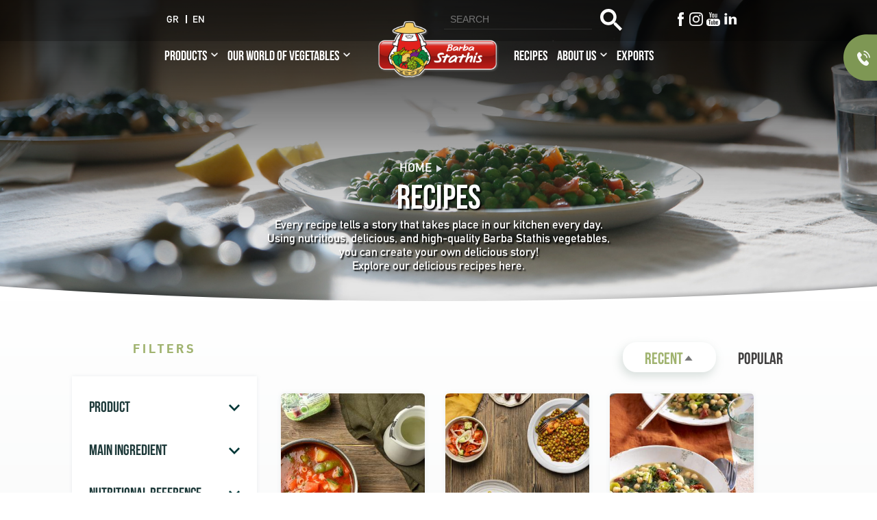

--- FILE ---
content_type: text/html; charset=UTF-8
request_url: https://www.barbastathis.com/en/recipes?f%5B0%5D=main_product%3A4&f%5B1%5D=main_product%3A4&f%5B2%5D=main_product%3A9&f%5B3%5D=main_product%3A9&f%5B4%5D=main_product%3A62&f%5B5%5D=main_product%3A65&f%5B6%5D=main_product%3A71&f%5B7%5D=main_product%3A71&f%5B8%5D=main_product%3A76&f%5B9%5D=main_product%3A105&sort=created&order=asc
body_size: 76961
content:
<!DOCTYPE html>
<html lang="en" dir="ltr" prefix="content: http://purl.org/rss/1.0/modules/content/  dc: http://purl.org/dc/terms/  foaf: http://xmlns.com/foaf/0.1/  og: http://ogp.me/ns#  rdfs: http://www.w3.org/2000/01/rdf-schema#  schema: http://schema.org/  sioc: http://rdfs.org/sioc/ns#  sioct: http://rdfs.org/sioc/types#  skos: http://www.w3.org/2004/02/skos/core#  xsd: http://www.w3.org/2001/XMLSchema# ">
  <head>
    <meta charset="utf-8" />
<meta name="google-site-verification" content="gixfthQpDIugWwZXg_yMBFC7xqUfDRKWA92tw3wEbmA" />
<link rel="canonical" href="https://www.barbastathis.com/en/recipes" />
<meta name="description" content="Discover delicious Greek recipes with fresh vegetables from Barba Stathis. From salads to main courses, enjoy flavorful dishes inspired by Greek cuisine." />
<meta name="Generator" content="Drupal 9 (https://www.drupal.org)" />
<meta name="MobileOptimized" content="width" />
<meta name="HandheldFriendly" content="true" />
<meta name="viewport" content="width=device-width, initial-scale=1.0" />
<link rel="icon" href="/sites/default/files/favicon.ico" type="image/vnd.microsoft.icon" />
<link rel="alternate" hreflang="el-gr" href="https://www.barbastathis.com/syntages" />
<link rel="alternate" hreflang="en-gr" href="https://www.barbastathis.com/en/recipes" />
<script src="/sites/default/files/google_tag/barbastathis_gtm/google_tag.script.js?t97srg" defer></script>

    <title>Greek Recipes with Vegetables | Barba Stathis</title>
    <link rel="stylesheet" media="all" href="/sites/default/files/css/css_k7tNQ5qFBcNZ6D2vz-QcuxBbkGsDgZYo7LNU0QdTiRM.css" />
<link rel="stylesheet" media="all" href="/sites/default/files/css/css_JGo57JepRcUfdjyAXT4lZZdMfPz_ADcXTadVGQzSH5Y.css" />

    
  </head>
  <body class="pageSintages user-guest node-custom_page_with_header layout-one-sidebar layout-sidebar-first lang-en page-node-28 path-node node--type-custom-page-with-header">
    <a href="#main-content" class="visually-hidden focusable skip-link">
      Skip to main content
    </a>
    <noscript aria-hidden="true"><iframe src="https://www.googletagmanager.com/ns.html?id=GTM-TTXL222" height="0" width="0" style="display:none;visibility:hidden"></iframe></noscript>
      <div class="dialog-off-canvas-main-canvas" data-off-canvas-main-canvas>
    

<div id="page-wrapper">

  
          <div class="headerWrapper" style="background-image:url(https://www.barbastathis.com/sites/default/files/hero-images/2022-06/recipes_hero3.jpeg);">
                <section class="region region-header-top" id="region-header-top">
    <div class="regionInner clearfix">
    <div class="language-switcher-language-url block block-language block-language-blocklanguage-interface" id="block-languageswitcher" role="navigation">
  
    
      <ul class="links"><li hreflang="el" data-drupal-link-query="{&quot;f&quot;:[&quot;main_product:4&quot;,&quot;main_product:4&quot;,&quot;main_product:9&quot;,&quot;main_product:9&quot;,&quot;main_product:62&quot;,&quot;main_product:65&quot;,&quot;main_product:71&quot;,&quot;main_product:71&quot;,&quot;main_product:76&quot;,&quot;main_product:105&quot;],&quot;order&quot;:&quot;asc&quot;,&quot;sort&quot;:&quot;created&quot;}" data-drupal-link-system-path="node/28"><a href="/syntages?f%5B0%5D=main_product%3A4&amp;f%5B1%5D=main_product%3A4&amp;f%5B2%5D=main_product%3A9&amp;f%5B3%5D=main_product%3A9&amp;f%5B4%5D=main_product%3A62&amp;f%5B5%5D=main_product%3A65&amp;f%5B6%5D=main_product%3A71&amp;f%5B7%5D=main_product%3A71&amp;f%5B8%5D=main_product%3A76&amp;f%5B9%5D=main_product%3A105&amp;sort=created&amp;order=asc" class="language-link" hreflang="el" data-drupal-link-query="{&quot;f&quot;:[&quot;main_product:4&quot;,&quot;main_product:4&quot;,&quot;main_product:9&quot;,&quot;main_product:9&quot;,&quot;main_product:62&quot;,&quot;main_product:65&quot;,&quot;main_product:71&quot;,&quot;main_product:71&quot;,&quot;main_product:76&quot;,&quot;main_product:105&quot;],&quot;order&quot;:&quot;asc&quot;,&quot;sort&quot;:&quot;created&quot;}" data-drupal-link-system-path="node/28">GR</a></li><li hreflang="en" data-drupal-link-query="{&quot;f&quot;:[&quot;main_product:4&quot;,&quot;main_product:4&quot;,&quot;main_product:9&quot;,&quot;main_product:9&quot;,&quot;main_product:62&quot;,&quot;main_product:65&quot;,&quot;main_product:71&quot;,&quot;main_product:71&quot;,&quot;main_product:76&quot;,&quot;main_product:105&quot;],&quot;order&quot;:&quot;asc&quot;,&quot;sort&quot;:&quot;created&quot;}" data-drupal-link-system-path="node/28" class="is-active"><a href="/en/recipes?f%5B0%5D=main_product%3A4&amp;f%5B1%5D=main_product%3A4&amp;f%5B2%5D=main_product%3A9&amp;f%5B3%5D=main_product%3A9&amp;f%5B4%5D=main_product%3A62&amp;f%5B5%5D=main_product%3A65&amp;f%5B6%5D=main_product%3A71&amp;f%5B7%5D=main_product%3A71&amp;f%5B8%5D=main_product%3A76&amp;f%5B9%5D=main_product%3A105&amp;sort=created&amp;order=asc" class="language-link is-active" hreflang="en" data-drupal-link-query="{&quot;f&quot;:[&quot;main_product:4&quot;,&quot;main_product:4&quot;,&quot;main_product:9&quot;,&quot;main_product:9&quot;,&quot;main_product:62&quot;,&quot;main_product:65&quot;,&quot;main_product:71&quot;,&quot;main_product:71&quot;,&quot;main_product:76&quot;,&quot;main_product:105&quot;],&quot;order&quot;:&quot;asc&quot;,&quot;sort&quot;:&quot;created&quot;}" data-drupal-link-system-path="node/28">EN</a></li></ul>
  </div>
<nav role="navigation" aria-labelledby="block-sociallinks-menu" id="block-sociallinks" class="blockSocialLinks block block-menu navigation menu--social-links">
            
  <h2 class="visually-hidden" id="block-sociallinks-menu">Social Links</h2>
  

        
              <ul class="clearfix menu">
                    <li class="menu-item">
        <a href="https://www.facebook.com/barbastathis.gr" target="_blank" class="icon-fb">Facebook</a>
              </li>
                <li class="menu-item">
        <a href="https://www.instagram.com/barbastathis/" class="icon-inst" target="_blank">Instagram</a>
              </li>
                <li class="menu-item">
        <a href="https://www.youtube.com/c/BarbaStathiscom" target="_blank" class="icon-fbyt">Youtube</a>
              </li>
                <li class="menu-item">
        <a href="https://www.linkedin.com/company/barbastathis" target="_blank" class="icon-linkedin">Linkedin</a>
              </li>
        </ul>
  


  </nav>
<div id="block-googlesearch" class="blockGoogleSearch block block-block-content block-block-contentd5e05d6e-b4de-408c-a3d5-c89d8889f8ab">
  
    
      


            <div class="field field--name-body field--type-text-with-summary field--label-hidden custom-class-name"><div class="gcse-search"></div></div>
      
  </div>

    </div>
  </section>

                      <section class="region region-header" id="region-header">
    <div class="regionInner clearfix">
    <nav role="navigation" aria-labelledby="block-barbastathis-main-menu-menu" id="block-barbastathis-main-menu" class="block block-menu navigation menu--main">
            
  <h2 class="visually-hidden" id="block-barbastathis-main-menu-menu">Main navigation</h2>
  

        

  <ul data-region="header" class="clearfix menu menu-level-0">
      
    <li class="menu-item menu-item--expanded">
      <a href="/en/products" data-drupal-link-system-path="node/127">PRODUCTS</a>
                    
  
  <div class="menu_link_content menu-link-contentmain view-mode-default menu-dropdown menu-dropdown-0 menu-type-default">
              
  <ul class="menu menu-level-1">
      
    <li class="menu-item menu-item--expanded">
      <a href="/en/products/vegetables-pulses" class="mi-image" data-drupal-link-system-path="taxonomy/term/1">VEGETABLES &amp; PULSES</a>
                    
  
  <div class="menu_link_content menu-link-contentmain view-mode-default menu-dropdown menu-dropdown-1 menu-type-default">
              


            <div class="field field--name-field-menu-item-image field--type-image field--label-hidden custom-class-name">  <img loading="lazy" src="/sites/default/files/menu-item-images/laxanika_ospria_selection.png" width="186" height="117" alt="VEGETABLES &amp; LEGUMES BARBASTATHIS" typeof="foaf:Image" />

</div>
      
  <ul class="menu menu-level-2">
      
    <li class="menu-item">
      <a href="/en/products/lahanika-ospria/vegetables" data-drupal-link-system-path="taxonomy/term/2">Vegetables</a>
                    
  
  <div class="menu_link_content menu-link-contentmain view-mode-default menu-dropdown menu-dropdown-2 menu-type-default">
              
      </div>



          </li>
      
    <li class="menu-item">
      <a href="/en/products/lahanika-ospria/pulses" data-drupal-link-system-path="taxonomy/term/4">Pulses</a>
                    
  
  <div class="menu_link_content menu-link-contentmain view-mode-default menu-dropdown menu-dropdown-2 menu-type-default">
              
      </div>



          </li>
      
    <li class="menu-item">
      <a href="/en/products/lahanika-ospria/mixed-vegetables" data-drupal-link-system-path="taxonomy/term/6">Mixed vegetables</a>
                    
  
  <div class="menu_link_content menu-link-contentmain view-mode-default menu-dropdown menu-dropdown-2 menu-type-default">
              
      </div>



          </li>
      
    <li class="menu-item">
      <a href="/en/products/lahanika-ospria/herbs" data-drupal-link-system-path="taxonomy/term/8">Herbs</a>
                    
  
  <div class="menu_link_content menu-link-contentmain view-mode-default menu-dropdown menu-dropdown-2 menu-type-default">
              
      </div>



          </li>
    </ul>



      </div>



          </li>
      
    <li class="menu-item">
      <a href="/en/products/organic-crops" data-drupal-link-system-path="taxonomy/term/5">ORGANIC CROPS</a>
                    
  
  <div class="menu_link_content menu-link-contentmain view-mode-default menu-dropdown menu-dropdown-1 menu-type-default">
              


            <div class="field field--name-field-menu-item-image field--type-image field--label-hidden custom-class-name">  <img loading="lazy" src="/sites/default/files/menu-item-images/bio_menu_1.png" width="186" height="117" alt="ΒΙΟΛΟΓΙΚΕΣ ΚΑΛΛΙΕΡΓΕΙΕΣ ΜΠΑΡΜΠΑ ΣΤΑΘΗΣ" typeof="foaf:Image" />

</div>
      
      </div>



          </li>
      
    <li class="menu-item">
      <a href="/en/products/lets-cook" title="LET&#039;S COOK" data-drupal-link-system-path="taxonomy/term/103">LET&#039;S COOK</a>
                    
  
  <div class="menu_link_content menu-link-contentmain view-mode-default menu-dropdown menu-dropdown-1 menu-type-default">
              


            <div class="field field--name-field-menu-item-image field--type-image field--label-hidden custom-class-name">  <img loading="lazy" src="/sites/default/files/menu-item-images/asmageirpsoume_revised_1.png" width="186" height="117" alt="as mageirepsoume barbastathis" typeof="foaf:Image" />

</div>
      
      </div>



          </li>
      
    <li class="menu-item">
      <a href="/en/products/potatoes" data-drupal-link-system-path="taxonomy/term/15">POTATOES</a>
                    
  
  <div class="menu_link_content menu-link-contentmain view-mode-default menu-dropdown menu-dropdown-1 menu-type-default">
              


            <div class="field field--name-field-menu-item-image field--type-image field--label-hidden custom-class-name">  <img loading="lazy" src="/sites/default/files/menu-item-images/potatoes_puree.png" width="186" height="117" alt="patates barba stathis" typeof="foaf:Image" />

</div>
      
      </div>



          </li>
      
    <li class="menu-item">
      <a href="/en/products/pasta-vegetables-rice-vegetables" data-drupal-link-system-path="taxonomy/term/104">PASTA WITH VEGETABLES RICE WITH VEGETABLES</a>
                    
  
  <div class="menu_link_content menu-link-contentmain view-mode-default menu-dropdown menu-dropdown-1 menu-type-default">
              


            <div class="field field--name-field-menu-item-image field--type-image field--label-hidden custom-class-name">  <img loading="lazy" src="/sites/default/files/menu-item-images/zml_2_0.png" width="186" height="117" alt="ΖΥΜΑΡΙΚΑ &amp; ΡΥΖΙΑ ΜΕ ΛΑΧΑΝΙΚΑ ΜΠΑΡΜΠΑ ΣΤΑΘΗΣ" typeof="foaf:Image" />

</div>
      
      </div>



          </li>
      
    <li class="menu-item">
      <a href="/en/products/fresh-salads" data-drupal-link-system-path="taxonomy/term/10">FRESH SALADS</a>
                    
  
  <div class="menu_link_content menu-link-contentmain view-mode-default menu-dropdown menu-dropdown-1 menu-type-default">
              


            <div class="field field--name-field-menu-item-image field--type-image field--label-hidden custom-class-name">  <img loading="lazy" src="/sites/default/files/menu-item-images/salads2_1.png" width="186" height="117" alt="ΦΡΕΣΚΕΣ ΣΑΛΑΤΕΣ ΜΠΑΡΜΠΑ ΣΤΑΘΗΣ" typeof="foaf:Image" />

</div>
      
      </div>



          </li>
      
    <li class="menu-item">
      <a href="/en/products/tomato-products" class="mnu-bottom mb2 mnu-bottom mb2 mnu-bottom mb2 mnu-bottom mb2 mnu-bottom mb2" data-drupal-link-system-path="taxonomy/term/11">TOMATO PRODUCTS</a>
                    
  
  <div class="menu_link_content menu-link-contentmain view-mode-default menu-dropdown menu-dropdown-1 menu-type-default">
              


            <div class="field field--name-field-menu-item-image field--type-image field--label-hidden custom-class-name">  <img loading="lazy" src="/sites/default/files/menu-item-images/tomato-copy.jpg" width="186" height="117" alt="ΠΡΟΙΟΝΤΑ ΝΤΟΜΑΤΑΣ ΜΠΑΡΜΠΑ ΣΤΑΘΗΣ" typeof="foaf:Image" />

</div>
      
      </div>



          </li>
      
    <li class="menu-item">
      <a href="/en/products/cereals-and-pulses-vegetables" title="Four tasty combinations of cereals &amp; pulses with vegetables!" data-drupal-link-system-path="taxonomy/term/319">CEREALS AND PULSES WITH VEGETABLES</a>
                    
  
  <div class="menu_link_content menu-link-contentmain view-mode-default menu-dropdown menu-dropdown-1 menu-type-default">
              


            <div class="field field--name-field-menu-item-image field--type-image field--label-hidden custom-class-name">  <img loading="lazy" src="/sites/default/files/menu-item-images/epilegoume-menu-copy-2-kinoa.png" width="186" height="117" alt="epilegoume Barba Stathis" typeof="foaf:Image" />

</div>
      
      </div>



          </li>
      
    <li class="menu-item">
      <a href="/proionta/plant-based-meal" title="Νέα καινοτόμα και γευστική σειρά «360° Plant Based Meals» με φυτικά κεφτεδάκια από πρωτεΐνη αρακά.">360° PLANT BASED MEAL</a>
                    
  
  <div class="menu_link_content menu-link-contentmain view-mode-default menu-dropdown menu-dropdown-1 menu-type-default">
              


            <div class="field field--name-field-menu-item-image field--type-image field--label-hidden custom-class-name">  <img loading="lazy" src="/sites/default/files/menu-item-images/plant-based-menu_0.png" width="186" height="117" alt="plant based" typeof="foaf:Image" />

</div>
      
      </div>



          </li>
    </ul>



      </div>



          </li>
      
    <li class="menu-item menu-item--expanded">
      <a href="/en/our-world-vegetables" data-drupal-link-system-path="node/224">OUR WORLD OF VEGETABLES</a>
                    
  
  <div class="menu_link_content menu-link-contentmain view-mode-default menu-dropdown menu-dropdown-0 menu-type-default">
              
  <ul class="menu menu-level-1">
      
    <li class="menu-item">
      <a href="/en/our-world-vegetables/vegetables-grown-greek-fields" data-drupal-link-system-path="node/36">VEGETABLES FROM THE GREEK LAND</a>
                    
  
  <div class="menu_link_content menu-link-contentmain view-mode-default menu-dropdown menu-dropdown-1 menu-type-default">
              


            <div class="field field--name-field-menu-item-image field--type-image field--label-hidden custom-class-name">  <img loading="lazy" src="/sites/default/files/menu-item-images/laxanikaapotinellinikigi_0.png" width="186" height="115" alt="ΛΑΧΑΝΙΚΑ ΑΠΟ ΤΗΝ ΕΛΛΗΝΙΚΗ ΓΗ ΜΠΑΡΜΠΑ ΣΤΑΘΗΣ" typeof="foaf:Image" />

</div>
      
      </div>



          </li>
      
    <li class="menu-item">
      <a href="/en/our-world-vegetables/fresh-salads" data-drupal-link-system-path="node/369">FRESH SALADS</a>
                    
  
  <div class="menu_link_content menu-link-contentmain view-mode-default menu-dropdown menu-dropdown-1 menu-type-default">
              


            <div class="field field--name-field-menu-item-image field--type-image field--label-hidden custom-class-name">  <img loading="lazy" src="/sites/default/files/menu-item-images/freskes_salates_quality.jpg" width="186" height="115" alt="ΦΡΕΣΚΕΣ ΣΑΛΑΤΕΣ ΑΠΟ ΤΗΝ ΕΛΛΗΝΙΚΗ ΓΗ ΜΠΑΡΜΠΑ ΣΤΑΘΗΣ" typeof="foaf:Image" />

</div>
      
      </div>



          </li>
      
    <li class="menu-item">
      <a href="/en/our-world-vegetables/vegetables-index" data-drupal-link-system-path="node/370">VEGETABLE INDEX</a>
                    
  
  <div class="menu_link_content menu-link-contentmain view-mode-default menu-dropdown menu-dropdown-1 menu-type-default">
              


            <div class="field field--name-field-menu-item-image field--type-image field--label-hidden custom-class-name">  <img loading="lazy" src="/sites/default/files/menu-item-images/evretirio_laxanikwn_1.png" width="186" height="115" alt="VEGETABLES INDEX" typeof="foaf:Image" />

</div>
      
      </div>



          </li>
    </ul>



      </div>



          </li>
      
    <li class="menu-item menu-item--active-trail">
      <a href="/en/recipes" data-drupal-link-system-path="node/28">RECIPES</a>
                    
  
  <div class="menu_link_content menu-link-contentmain view-mode-default menu-dropdown menu-dropdown-0 menu-type-default">
              
      </div>



          </li>
      
    <li class="menu-item menu-item--expanded">
      <a href="/en/about-us" data-drupal-link-system-path="node/33">ABOUT US</a>
                    
  
  <div class="menu_link_content menu-link-contentmain view-mode-default menu-dropdown menu-dropdown-0 menu-type-default">
              
  <ul class="menu menu-level-1">
      
    <li class="menu-item">
      <a href="/en/about-us#vision" data-drupal-link-system-path="node/33">VISION &amp; VALUES</a>
                    
  
  <div class="menu_link_content menu-link-contentmain view-mode-default menu-dropdown menu-dropdown-1 menu-type-default">
              


            <div class="field field--name-field-menu-item-image field--type-image field--label-hidden custom-class-name">  <img loading="lazy" src="/sites/default/files/menu-item-images/orama.png" width="186" height="117" alt="ΟΡΑΜΑ &amp; ΑΞΙΕΣ ΜΠΑΡΜΠΑ ΣΤΑΘΗΣ" typeof="foaf:Image" />

</div>
      
      </div>



          </li>
      
    <li class="menu-item">
      <a href="/en/about-us/our-roots" data-drupal-link-system-path="node/3">OUR ROOTS</a>
                    
  
  <div class="menu_link_content menu-link-contentmain view-mode-default menu-dropdown menu-dropdown-1 menu-type-default">
              


            <div class="field field--name-field-menu-item-image field--type-image field--label-hidden custom-class-name">  <img loading="lazy" src="/sites/default/files/menu-item-images/rizes.png" width="186" height="117" alt="οι ρίζες μας ΜΠΑΡΜΠΑ ΣΤΑΘΗΣ" typeof="foaf:Image" />

</div>
      
      </div>



          </li>
      
    <li class="menu-item">
      <a href="/en/about-us/corporate-responsibility" data-drupal-link-system-path="node/129">CORPORATE RESPONSIBILITY</a>
                    
  
  <div class="menu_link_content menu-link-contentmain view-mode-default menu-dropdown menu-dropdown-1 menu-type-default">
              


            <div class="field field--name-field-menu-item-image field--type-image field--label-hidden custom-class-name">  <img loading="lazy" src="/sites/default/files/menu-item-images/etypefthinotita.png" width="186" height="117" alt="ΕΤΑΙΡΙΚΗ ΥΠΕΥΘΥΝΟΤΗΤΑ ΜΠΑΡΜΠΑ ΣΤΑΘΗΣ" typeof="foaf:Image" />

</div>
      
      </div>



          </li>
      
    <li class="menu-item">
      <a href="/en/about-us/educational-programs" data-drupal-link-system-path="node/371">EDUCATIONAL PROGRAMS</a>
                    
  
  <div class="menu_link_content menu-link-contentmain view-mode-default menu-dropdown menu-dropdown-1 menu-type-default">
              


            <div class="field field--name-field-menu-item-image field--type-image field--label-hidden custom-class-name">  <img loading="lazy" src="/sites/default/files/menu-item-images/ekpaideftika-new_0.png" width="186" height="117" alt="ΕΚΠΑΙΔΕΥΤΙΚΑ ΠΡΟΓΡΑΜΜΑΤΑ" typeof="foaf:Image" />

</div>
      
      </div>



          </li>
      
    <li class="menu-item">
      <a href="/en/little-farmers" data-drupal-link-system-path="node/645">LITTLE FARMERS</a>
                    
  
  <div class="menu_link_content menu-link-contentmain view-mode-default menu-dropdown menu-dropdown-1 menu-type-default">
              


            <div class="field field--name-field-menu-item-image field--type-image field--label-hidden custom-class-name">  <img loading="lazy" src="/sites/default/files/menu-item-images/mikroi-kalliergites-1_0.png" width="186" height="117" alt="ΜΙΚΡΟΙ ΚΑΛΛΙΕΡΓΗΤΕΣ" typeof="foaf:Image" />

</div>
      
      </div>



          </li>
      
    <li id="mmItemNews" class="menu-item">
      <a href="/en/news" data-drupal-link-system-path="news">NEWS</a>
                    
  
  <div class="menu_link_content menu-link-contentmain view-mode-default menu-dropdown menu-dropdown-1 menu-type-default">
              
      </div>



          </li>
      
    <li id="mmItemFinancial" class="menu-item">
      <a href="/en/about-us/financial-data" data-drupal-link-system-path="node/128">FINANCIAL DATA</a>
                    
  
  <div class="menu_link_content menu-link-contentmain view-mode-default menu-dropdown menu-dropdown-1 menu-type-default">
              
      </div>



          </li>
      
    <li id="mmItemTheseisErgasias" class="menu-item">
      <a href="/en/about-us/jobs" data-drupal-link-system-path="node/373">CAREERS</a>
                    
  
  <div class="menu_link_content menu-link-contentmain view-mode-default menu-dropdown menu-dropdown-1 menu-type-default">
              
      </div>



          </li>
      
    <li class="menu-item">
      <a href="/en/awards" data-drupal-link-system-path="node/375">AWARDS</a>
                    
  
  <div class="menu_link_content menu-link-contentmain view-mode-default menu-dropdown menu-dropdown-1 menu-type-default">
              


            <div class="field field--name-field-menu-item-image field--type-image field--label-hidden custom-class-name">  <img loading="lazy" src="/sites/default/files/menu-item-images/diakriseis_0.png" width="186" height="117" alt="AWARDS" typeof="foaf:Image" />

</div>
      
      </div>



          </li>
    </ul>



      </div>



          </li>
      
    <li class="menu-item">
      <a href="https://international.barbastathis.com/" target="_blank">EXPORTS</a>
                    
  
  <div class="menu_link_content menu-link-contentmain view-mode-default menu-dropdown menu-dropdown-0 menu-type-default">
              
      </div>



          </li>
    </ul>


  </nav>
<div id="block-barbastathis-branding" class="clearfix en block block-system block-system-branding-block">
  
    
        <a href="/en" rel="home" class="site-logo">
      <img src="/themes/custom/barbastathis/logo-en.png" alt="Home" />
    </a>
      </div>
<div id="block-callcenter" class="blockCallCenter block block-block-content block-block-content21e19c67-74ee-4413-b598-bac5c53a4c61">
  
    
      


            <div class="field field--name-body field--type-text-with-summary field--label-hidden custom-class-name"><div class="infoWrap"><span class="txt">CUSTOMER SERVICE LINE </span><a class="callCenter" href="tel:8001177077">8001177077</a></div>
</div>
      
  </div>

    </div>
  </section>

            
              <div class="titleDescriptionWrapper">

                                  <div class="titleBreadcrumpWrapper">
              <div class="block block-system block-system-breadcrumb-block">
  
    
        <nav class="breadcrumb" role="navigation" aria-labelledby="system-breadcrumb">
    <h2 id="system-breadcrumb" class="visually-hidden">Breadcrumb</h2>
    <ol>
                <li>
                  <a href="/en">Home</a>
              </li>
              </ol>
  </nav>

  </div>

              <h1>RECIPES</h1>
            </div>
                  
          
                      <div class="description"><h2>Every recipe tells a story that takes place in our kitchen every day.<br />
Using nutritious, delicious, and high-quality Barba Stathis vegetables,<br />
you can create your own delicious story!<br />
Explore our delicious recipes here.</h2>
</div>
                            </div>
        
          </div>
    
  
        <section class="region region-messages" id="region-messages">
    <div class="regionInner clearfix">
    <div data-drupal-messages-fallback class="hidden"></div>

    </div>
  </section>

    
	
			
	
	
	
	
	<section id="mainContent" class="section">
    <div class="sectionInner clearfix">
    					  <section class="region region-sidebar-first" id="region-sidebar-first">
    <div class="regionInner clearfix">
    <div id="block-filterstitle" class="blockSidebarTitle block block-block-content block-block-content849abf27-0049-406e-8728-5aad478ec1be">
  
    
      


            <div class="field field--name-body field--type-text-with-summary field--label-hidden custom-class-name">FILTERS</div>
      
  </div>
<div class="facet-active block-facets-ajax js-facet-block-id-mainusedproduct blockFacet blockWithProduct block-facet--checkbox block block-facets block-facet-blockmain-used-product" id="block-mainusedproduct">
  
      <h2>PRODUCT</h2>
    
      <div class="facets-widget-checkbox">
      <ul data-drupal-facet-id="main_used_product" data-drupal-facet-alias="main_product" class="facet-active js-facets-checkbox-links item-list__checkbox"><li class="facet-item"><a href="/en/recipes?f%5B0%5D=main_product%3A4&amp;f%5B1%5D=main_product%3A4&amp;f%5B2%5D=main_product%3A9&amp;f%5B3%5D=main_product%3A9&amp;f%5B4%5D=main_product%3A10&amp;f%5B5%5D=main_product%3A62&amp;f%5B6%5D=main_product%3A65&amp;f%5B7%5D=main_product%3A71&amp;f%5B8%5D=main_product%3A71&amp;f%5B9%5D=main_product%3A76&amp;f%5B10%5D=main_product%3A105&amp;sort=created&amp;order=asc" rel="nofollow" data-drupal-facet-item-id="main-product-10" data-drupal-facet-item-value="10" data-drupal-facet-item-count="2"><span class="facet-item__value">Artichokes</span>
  <span class="facet-item__count">(2)</span>
</a></li><li class="facet-item"><a href="/en/recipes?f%5B0%5D=main_product%3A4&amp;f%5B1%5D=main_product%3A4&amp;f%5B2%5D=main_product%3A9&amp;f%5B3%5D=main_product%3A9&amp;f%5B4%5D=main_product%3A32&amp;f%5B5%5D=main_product%3A62&amp;f%5B6%5D=main_product%3A65&amp;f%5B7%5D=main_product%3A71&amp;f%5B8%5D=main_product%3A71&amp;f%5B9%5D=main_product%3A76&amp;f%5B10%5D=main_product%3A105&amp;sort=created&amp;order=asc" rel="nofollow" data-drupal-facet-item-id="main-product-32" data-drupal-facet-item-value="32" data-drupal-facet-item-count="1"><span class="facet-item__value">Baby potatoes </span>
  <span class="facet-item__count">(1)</span>
</a></li><li class="facet-item"><a href="/en/recipes?f%5B0%5D=main_product%3A4&amp;f%5B1%5D=main_product%3A4&amp;f%5B2%5D=main_product%3A9&amp;f%5B3%5D=main_product%3A9&amp;f%5B4%5D=main_product%3A51&amp;f%5B5%5D=main_product%3A62&amp;f%5B6%5D=main_product%3A65&amp;f%5B7%5D=main_product%3A71&amp;f%5B8%5D=main_product%3A71&amp;f%5B9%5D=main_product%3A76&amp;f%5B10%5D=main_product%3A105&amp;sort=created&amp;order=asc" rel="nofollow" data-drupal-facet-item-id="main-product-51" data-drupal-facet-item-value="51" data-drupal-facet-item-count="1"><span class="facet-item__value">Beetroots</span>
  <span class="facet-item__count">(1)</span>
</a></li><li class="facet-item"><a href="/en/recipes?f%5B0%5D=main_product%3A4&amp;f%5B1%5D=main_product%3A4&amp;f%5B2%5D=main_product%3A9&amp;f%5B3%5D=main_product%3A9&amp;f%5B4%5D=main_product%3A61&amp;f%5B5%5D=main_product%3A62&amp;f%5B6%5D=main_product%3A65&amp;f%5B7%5D=main_product%3A71&amp;f%5B8%5D=main_product%3A71&amp;f%5B9%5D=main_product%3A76&amp;f%5B10%5D=main_product%3A105&amp;sort=created&amp;order=asc" rel="nofollow" data-drupal-facet-item-id="main-product-61" data-drupal-facet-item-value="61" data-drupal-facet-item-count="1"><span class="facet-item__value">Borlotti beans</span>
  <span class="facet-item__count">(1)</span>
</a></li><li class="facet-item"><a href="/en/recipes?f%5B0%5D=main_product%3A4&amp;f%5B1%5D=main_product%3A4&amp;f%5B2%5D=main_product%3A9&amp;f%5B3%5D=main_product%3A9&amp;f%5B4%5D=main_product%3A48&amp;f%5B5%5D=main_product%3A62&amp;f%5B6%5D=main_product%3A65&amp;f%5B7%5D=main_product%3A71&amp;f%5B8%5D=main_product%3A71&amp;f%5B9%5D=main_product%3A76&amp;f%5B10%5D=main_product%3A105&amp;sort=created&amp;order=asc" rel="nofollow" data-drupal-facet-item-id="main-product-48" data-drupal-facet-item-value="48" data-drupal-facet-item-count="2"><span class="facet-item__value">Broccoli</span>
  <span class="facet-item__count">(2)</span>
</a></li><li class="facet-item"><a href="/en/recipes?f%5B0%5D=main_product%3A4&amp;f%5B1%5D=main_product%3A4&amp;f%5B2%5D=main_product%3A9&amp;f%5B3%5D=main_product%3A9&amp;f%5B4%5D=main_product%3A65&amp;f%5B5%5D=main_product%3A71&amp;f%5B6%5D=main_product%3A71&amp;f%5B7%5D=main_product%3A76&amp;f%5B8%5D=main_product%3A105&amp;sort=created&amp;order=asc" rel="nofollow" class="is-active" data-drupal-facet-item-id="main-product-62" data-drupal-facet-item-value="62" data-drupal-facet-item-count="1">  <span class="facet-item__status js-facet-deactivate">(-)</span>
<span class="facet-item__value">Chickpeas</span>
  <span class="facet-item__count">(1)</span>
</a></li><li class="facet-item"><a href="/en/recipes?f%5B0%5D=main_product%3A4&amp;f%5B1%5D=main_product%3A4&amp;f%5B2%5D=main_product%3A9&amp;f%5B3%5D=main_product%3A9&amp;f%5B4%5D=main_product%3A62&amp;f%5B5%5D=main_product%3A65&amp;f%5B6%5D=main_product%3A71&amp;f%5B7%5D=main_product%3A71&amp;f%5B8%5D=main_product%3A76&amp;f%5B9%5D=main_product%3A97&amp;f%5B10%5D=main_product%3A105&amp;sort=created&amp;order=asc" rel="nofollow" data-drupal-facet-item-id="main-product-97" data-drupal-facet-item-value="97" data-drupal-facet-item-count="1"><span class="facet-item__value">Curcuma rice with peppers </span>
  <span class="facet-item__count">(1)</span>
</a></li><li class="facet-item"><a href="/en/recipes?f%5B0%5D=main_product%3A4&amp;f%5B1%5D=main_product%3A4&amp;f%5B2%5D=main_product%3A9&amp;f%5B3%5D=main_product%3A9&amp;f%5B4%5D=main_product%3A47&amp;f%5B5%5D=main_product%3A62&amp;f%5B6%5D=main_product%3A65&amp;f%5B7%5D=main_product%3A71&amp;f%5B8%5D=main_product%3A71&amp;f%5B9%5D=main_product%3A76&amp;f%5B10%5D=main_product%3A105&amp;sort=created&amp;order=asc" rel="nofollow" data-drupal-facet-item-id="main-product-47" data-drupal-facet-item-value="47" data-drupal-facet-item-count="3"><span class="facet-item__value">Flat beans</span>
  <span class="facet-item__count">(3)</span>
</a></li><li class="facet-item"><a href="/en/recipes?f%5B0%5D=main_product%3A4&amp;f%5B1%5D=main_product%3A4&amp;f%5B2%5D=main_product%3A9&amp;f%5B3%5D=main_product%3A9&amp;f%5B4%5D=main_product%3A62&amp;f%5B5%5D=main_product%3A65&amp;f%5B6%5D=main_product%3A71&amp;f%5B7%5D=main_product%3A71&amp;f%5B8%5D=main_product%3A76&amp;f%5B9%5D=main_product%3A84&amp;f%5B10%5D=main_product%3A105&amp;sort=created&amp;order=asc" rel="nofollow" data-drupal-facet-item-id="main-product-84" data-drupal-facet-item-value="84" data-drupal-facet-item-count="3"><span class="facet-item__value">Grated Tomato</span>
  <span class="facet-item__count">(3)</span>
</a></li><li class="facet-item"><a href="/en/recipes?f%5B0%5D=main_product%3A4&amp;f%5B1%5D=main_product%3A4&amp;f%5B2%5D=main_product%3A9&amp;f%5B3%5D=main_product%3A9&amp;f%5B4%5D=main_product%3A55&amp;f%5B5%5D=main_product%3A62&amp;f%5B6%5D=main_product%3A65&amp;f%5B7%5D=main_product%3A71&amp;f%5B8%5D=main_product%3A71&amp;f%5B9%5D=main_product%3A76&amp;f%5B10%5D=main_product%3A105&amp;sort=created&amp;order=asc" rel="nofollow" data-drupal-facet-item-id="main-product-55" data-drupal-facet-item-value="55" data-drupal-facet-item-count="1"><span class="facet-item__value">Green beans</span>
  <span class="facet-item__count">(1)</span>
</a></li><li class="facet-item"><a href="/en/recipes?f%5B0%5D=main_product%3A4&amp;f%5B1%5D=main_product%3A4&amp;f%5B2%5D=main_product%3A9&amp;f%5B3%5D=main_product%3A9&amp;f%5B4%5D=main_product%3A62&amp;f%5B5%5D=main_product%3A71&amp;f%5B6%5D=main_product%3A71&amp;f%5B7%5D=main_product%3A76&amp;f%5B8%5D=main_product%3A105&amp;sort=created&amp;order=asc" rel="nofollow" class="is-active" data-drupal-facet-item-id="main-product-65" data-drupal-facet-item-value="65" data-drupal-facet-item-count="1">  <span class="facet-item__status js-facet-deactivate">(-)</span>
<span class="facet-item__value">Mixed vegetables soup</span>
  <span class="facet-item__count">(1)</span>
</a></li><li class="facet-item"><a href="/en/recipes?f%5B0%5D=main_product%3A4&amp;f%5B1%5D=main_product%3A4&amp;f%5B2%5D=main_product%3A9&amp;f%5B3%5D=main_product%3A9&amp;f%5B4%5D=main_product%3A31&amp;f%5B5%5D=main_product%3A62&amp;f%5B6%5D=main_product%3A65&amp;f%5B7%5D=main_product%3A71&amp;f%5B8%5D=main_product%3A71&amp;f%5B9%5D=main_product%3A76&amp;f%5B10%5D=main_product%3A105&amp;sort=created&amp;order=asc" rel="nofollow" data-drupal-facet-item-id="main-product-31" data-drupal-facet-item-value="31" data-drupal-facet-item-count="1"><span class="facet-item__value">Naxos oven potato wedges </span>
  <span class="facet-item__count">(1)</span>
</a></li><li class="facet-item"><a href="/en/recipes?f%5B0%5D=main_product%3A4&amp;f%5B1%5D=main_product%3A4&amp;f%5B2%5D=main_product%3A9&amp;f%5B3%5D=main_product%3A9&amp;f%5B4%5D=main_product%3A49&amp;f%5B5%5D=main_product%3A62&amp;f%5B6%5D=main_product%3A65&amp;f%5B7%5D=main_product%3A71&amp;f%5B8%5D=main_product%3A71&amp;f%5B9%5D=main_product%3A76&amp;f%5B10%5D=main_product%3A105&amp;sort=created&amp;order=asc" rel="nofollow" data-drupal-facet-item-id="main-product-49" data-drupal-facet-item-value="49" data-drupal-facet-item-count="1"><span class="facet-item__value">Okra</span>
  <span class="facet-item__count">(1)</span>
</a></li><li class="facet-item"><a href="/en/recipes?f%5B0%5D=main_product%3A4&amp;f%5B1%5D=main_product%3A4&amp;f%5B2%5D=main_product%3A9&amp;f%5B3%5D=main_product%3A9&amp;f%5B4%5D=main_product%3A54&amp;f%5B5%5D=main_product%3A62&amp;f%5B6%5D=main_product%3A65&amp;f%5B7%5D=main_product%3A71&amp;f%5B8%5D=main_product%3A71&amp;f%5B9%5D=main_product%3A76&amp;f%5B10%5D=main_product%3A105&amp;sort=created&amp;order=asc" rel="nofollow" data-drupal-facet-item-id="main-product-54" data-drupal-facet-item-value="54" data-drupal-facet-item-count="1"><span class="facet-item__value">Okra Special Varieties</span>
  <span class="facet-item__count">(1)</span>
</a></li><li class="facet-item"><a href="/en/recipes?f%5B0%5D=main_product%3A9&amp;f%5B1%5D=main_product%3A9&amp;f%5B2%5D=main_product%3A62&amp;f%5B3%5D=main_product%3A65&amp;f%5B4%5D=main_product%3A71&amp;f%5B5%5D=main_product%3A71&amp;f%5B6%5D=main_product%3A76&amp;f%5B7%5D=main_product%3A105&amp;sort=created&amp;order=asc" rel="nofollow" class="is-active" data-drupal-facet-item-id="main-product-4" data-drupal-facet-item-value="4" data-drupal-facet-item-count="2">  <span class="facet-item__status js-facet-deactivate">(-)</span>
<span class="facet-item__value">Peas</span>
  <span class="facet-item__count">(2)</span>
</a></li><li class="facet-item"><a href="/en/recipes?f%5B0%5D=main_product%3A4&amp;f%5B1%5D=main_product%3A4&amp;f%5B2%5D=main_product%3A9&amp;f%5B3%5D=main_product%3A9&amp;f%5B4%5D=main_product%3A62&amp;f%5B5%5D=main_product%3A65&amp;f%5B6%5D=main_product%3A71&amp;f%5B7%5D=main_product%3A71&amp;f%5B8%5D=main_product%3A105&amp;sort=created&amp;order=asc" rel="nofollow" class="is-active" data-drupal-facet-item-id="main-product-76" data-drupal-facet-item-value="76" data-drupal-facet-item-count="1">  <span class="facet-item__status js-facet-deactivate">(-)</span>
<span class="facet-item__value">Spinach Leaves - &quot;Organic Crops&quot;</span>
  <span class="facet-item__count">(1)</span>
</a></li><li class="facet-item"><a href="/en/recipes?f%5B0%5D=main_product%3A4&amp;f%5B1%5D=main_product%3A4&amp;f%5B2%5D=main_product%3A9&amp;f%5B3%5D=main_product%3A9&amp;f%5B4%5D=main_product%3A56&amp;f%5B5%5D=main_product%3A62&amp;f%5B6%5D=main_product%3A65&amp;f%5B7%5D=main_product%3A71&amp;f%5B8%5D=main_product%3A71&amp;f%5B9%5D=main_product%3A76&amp;f%5B10%5D=main_product%3A105&amp;sort=created&amp;order=asc" rel="nofollow" data-drupal-facet-item-id="main-product-56" data-drupal-facet-item-value="56" data-drupal-facet-item-count="3"><span class="facet-item__value">Whole spinach leaves</span>
  <span class="facet-item__count">(3)</span>
</a></li></ul>
</div>

  </div>
<div class="facet-inactive block-facets-ajax js-facet-block-id-basematerial blockFacet blockBaseMaterial block-facet--checkbox block block-facets block-facet-blockbase-material" id="block-basematerial">
  
      <h2>MAIN INGREDIENT</h2>
    
      <div class="facets-widget-checkbox">
      <ul data-drupal-facet-id="base_material" data-drupal-facet-alias="base_material" class="facet-inactive js-facets-checkbox-links item-list__checkbox"><li class="facet-item"><a href="/en/recipes?f%5B0%5D=base_material%3A68&amp;f%5B1%5D=main_product%3A4&amp;f%5B2%5D=main_product%3A4&amp;f%5B3%5D=main_product%3A9&amp;f%5B4%5D=main_product%3A9&amp;f%5B5%5D=main_product%3A62&amp;f%5B6%5D=main_product%3A65&amp;f%5B7%5D=main_product%3A71&amp;f%5B8%5D=main_product%3A71&amp;f%5B9%5D=main_product%3A76&amp;f%5B10%5D=main_product%3A105&amp;sort=created&amp;order=asc" rel="nofollow" data-drupal-facet-item-id="base-material-68" data-drupal-facet-item-value="68" data-drupal-facet-item-count="1"><span class="facet-item__value">Legumes</span>
  <span class="facet-item__count">(1)</span>
</a></li><li class="facet-item"><a href="/en/recipes?f%5B0%5D=base_material%3A64&amp;f%5B1%5D=main_product%3A4&amp;f%5B2%5D=main_product%3A4&amp;f%5B3%5D=main_product%3A9&amp;f%5B4%5D=main_product%3A9&amp;f%5B5%5D=main_product%3A62&amp;f%5B6%5D=main_product%3A65&amp;f%5B7%5D=main_product%3A71&amp;f%5B8%5D=main_product%3A71&amp;f%5B9%5D=main_product%3A76&amp;f%5B10%5D=main_product%3A105&amp;sort=created&amp;order=asc" rel="nofollow" data-drupal-facet-item-id="base-material-64" data-drupal-facet-item-value="64" data-drupal-facet-item-count="1"><span class="facet-item__value">Pasta</span>
  <span class="facet-item__count">(1)</span>
</a></li><li class="facet-item"><a href="/en/recipes?f%5B0%5D=base_material%3A67&amp;f%5B1%5D=main_product%3A4&amp;f%5B2%5D=main_product%3A4&amp;f%5B3%5D=main_product%3A9&amp;f%5B4%5D=main_product%3A9&amp;f%5B5%5D=main_product%3A62&amp;f%5B6%5D=main_product%3A65&amp;f%5B7%5D=main_product%3A71&amp;f%5B8%5D=main_product%3A71&amp;f%5B9%5D=main_product%3A76&amp;f%5B10%5D=main_product%3A105&amp;sort=created&amp;order=asc" rel="nofollow" data-drupal-facet-item-id="base-material-67" data-drupal-facet-item-value="67" data-drupal-facet-item-count="4"><span class="facet-item__value">Vegetables</span>
  <span class="facet-item__count">(4)</span>
</a></li></ul>
</div>

  </div>
<div class="facet-inactive block-facets-ajax js-facet-block-id-nutritionalpreference blockFacet blockNutritionalReference block-facet--checkbox block block-facets block-facet-blocknutritional-preference" id="block-nutritionalpreference">
  
      <h2>NUTRITIONAL REFERENCE</h2>
    
      <div class="facets-widget-checkbox">
      <ul data-drupal-facet-id="nutritional_preference" data-drupal-facet-alias="nutritional_preference" class="facet-inactive js-facets-checkbox-links item-list__checkbox"><li class="facet-item"><a href="/en/recipes?f%5B0%5D=main_product%3A4&amp;f%5B1%5D=main_product%3A4&amp;f%5B2%5D=main_product%3A9&amp;f%5B3%5D=main_product%3A9&amp;f%5B4%5D=main_product%3A62&amp;f%5B5%5D=main_product%3A65&amp;f%5B6%5D=main_product%3A71&amp;f%5B7%5D=main_product%3A71&amp;f%5B8%5D=main_product%3A76&amp;f%5B9%5D=main_product%3A105&amp;f%5B10%5D=nutritional_preference%3A96&amp;sort=created&amp;order=asc" rel="nofollow" data-drupal-facet-item-id="nutritional-preference-96" data-drupal-facet-item-value="96" data-drupal-facet-item-count="3"><span class="facet-item__value">For Lent</span>
  <span class="facet-item__count">(3)</span>
</a></li><li class="facet-item"><a href="/en/recipes?f%5B0%5D=main_product%3A4&amp;f%5B1%5D=main_product%3A4&amp;f%5B2%5D=main_product%3A9&amp;f%5B3%5D=main_product%3A9&amp;f%5B4%5D=main_product%3A62&amp;f%5B5%5D=main_product%3A65&amp;f%5B6%5D=main_product%3A71&amp;f%5B7%5D=main_product%3A71&amp;f%5B8%5D=main_product%3A76&amp;f%5B9%5D=main_product%3A105&amp;f%5B10%5D=nutritional_preference%3A101&amp;sort=created&amp;order=asc" rel="nofollow" data-drupal-facet-item-id="nutritional-preference-101" data-drupal-facet-item-value="101" data-drupal-facet-item-count="3"><span class="facet-item__value">Low fat</span>
  <span class="facet-item__count">(3)</span>
</a></li><li class="facet-item"><a href="/en/recipes?f%5B0%5D=main_product%3A4&amp;f%5B1%5D=main_product%3A4&amp;f%5B2%5D=main_product%3A9&amp;f%5B3%5D=main_product%3A9&amp;f%5B4%5D=main_product%3A62&amp;f%5B5%5D=main_product%3A65&amp;f%5B6%5D=main_product%3A71&amp;f%5B7%5D=main_product%3A71&amp;f%5B8%5D=main_product%3A76&amp;f%5B9%5D=main_product%3A105&amp;f%5B10%5D=nutritional_preference%3A95&amp;sort=created&amp;order=asc" rel="nofollow" data-drupal-facet-item-id="nutritional-preference-95" data-drupal-facet-item-value="95" data-drupal-facet-item-count="2"><span class="facet-item__value">Vegan</span>
  <span class="facet-item__count">(2)</span>
</a></li><li class="facet-item"><a href="/en/recipes?f%5B0%5D=main_product%3A4&amp;f%5B1%5D=main_product%3A4&amp;f%5B2%5D=main_product%3A9&amp;f%5B3%5D=main_product%3A9&amp;f%5B4%5D=main_product%3A62&amp;f%5B5%5D=main_product%3A65&amp;f%5B6%5D=main_product%3A71&amp;f%5B7%5D=main_product%3A71&amp;f%5B8%5D=main_product%3A76&amp;f%5B9%5D=main_product%3A105&amp;f%5B10%5D=nutritional_preference%3A98&amp;sort=created&amp;order=asc" rel="nofollow" data-drupal-facet-item-id="nutritional-preference-98" data-drupal-facet-item-value="98" data-drupal-facet-item-count="4"><span class="facet-item__value">Vegeterian</span>
  <span class="facet-item__count">(4)</span>
</a></li></ul>
</div>

  </div>
<div class="facet-inactive block-facets-ajax js-facet-block-id-holidays blockFacet blockOccasion block-facet--checkbox block block-facets block-facet-blockholidays" id="block-holidays">
  
      <h2>OCCASION</h2>
    
      <div class="facets-widget-checkbox">
      <ul data-drupal-facet-id="holidays" data-drupal-facet-alias="holidays" class="facet-inactive js-facets-checkbox-links item-list__checkbox"><li class="facet-item"><a href="/en/recipes?f%5B0%5D=holidays%3A82&amp;f%5B1%5D=main_product%3A4&amp;f%5B2%5D=main_product%3A4&amp;f%5B3%5D=main_product%3A9&amp;f%5B4%5D=main_product%3A9&amp;f%5B5%5D=main_product%3A62&amp;f%5B6%5D=main_product%3A65&amp;f%5B7%5D=main_product%3A71&amp;f%5B8%5D=main_product%3A71&amp;f%5B9%5D=main_product%3A76&amp;f%5B10%5D=main_product%3A105&amp;sort=created&amp;order=asc" rel="nofollow" data-drupal-facet-item-id="holidays-82" data-drupal-facet-item-value="82" data-drupal-facet-item-count="3"><span class="facet-item__value">Lent</span>
  <span class="facet-item__count">(3)</span>
</a></li></ul>
</div>

  </div>
<div class="facet-inactive block-facets-ajax js-facet-block-id-ideasfor blockFacet blockIdeasFor block-facet--checkbox block block-facets block-facet-blockideas-for" id="block-ideasfor">
  
      <h2>IDEAS FOR</h2>
    
      <div class="facets-widget-checkbox">
      <ul data-drupal-facet-id="ideas_for" data-drupal-facet-alias="ideas_for" class="facet-inactive js-facets-checkbox-links item-list__checkbox"><li class="facet-item"><a href="/en/recipes?f%5B0%5D=ideas_for%3A89&amp;f%5B1%5D=main_product%3A4&amp;f%5B2%5D=main_product%3A4&amp;f%5B3%5D=main_product%3A9&amp;f%5B4%5D=main_product%3A9&amp;f%5B5%5D=main_product%3A62&amp;f%5B6%5D=main_product%3A65&amp;f%5B7%5D=main_product%3A71&amp;f%5B8%5D=main_product%3A71&amp;f%5B9%5D=main_product%3A76&amp;f%5B10%5D=main_product%3A105&amp;sort=created&amp;order=asc" rel="nofollow" data-drupal-facet-item-id="ideas-for-89" data-drupal-facet-item-value="89" data-drupal-facet-item-count="1"><span class="facet-item__value">Appetizer</span>
  <span class="facet-item__count">(1)</span>
</a></li><li class="facet-item"><a href="/en/recipes?f%5B0%5D=ideas_for%3A88&amp;f%5B1%5D=main_product%3A4&amp;f%5B2%5D=main_product%3A4&amp;f%5B3%5D=main_product%3A9&amp;f%5B4%5D=main_product%3A9&amp;f%5B5%5D=main_product%3A62&amp;f%5B6%5D=main_product%3A65&amp;f%5B7%5D=main_product%3A71&amp;f%5B8%5D=main_product%3A71&amp;f%5B9%5D=main_product%3A76&amp;f%5B10%5D=main_product%3A105&amp;sort=created&amp;order=asc" rel="nofollow" data-drupal-facet-item-id="ideas-for-88" data-drupal-facet-item-value="88" data-drupal-facet-item-count="4"><span class="facet-item__value">Main Course</span>
  <span class="facet-item__count">(4)</span>
</a></li><li class="facet-item"><a href="/en/recipes?f%5B0%5D=ideas_for%3A84&amp;f%5B1%5D=main_product%3A4&amp;f%5B2%5D=main_product%3A4&amp;f%5B3%5D=main_product%3A9&amp;f%5B4%5D=main_product%3A9&amp;f%5B5%5D=main_product%3A62&amp;f%5B6%5D=main_product%3A65&amp;f%5B7%5D=main_product%3A71&amp;f%5B8%5D=main_product%3A71&amp;f%5B9%5D=main_product%3A76&amp;f%5B10%5D=main_product%3A105&amp;sort=created&amp;order=asc" rel="nofollow" data-drupal-facet-item-id="ideas-for-84" data-drupal-facet-item-value="84" data-drupal-facet-item-count="1"><span class="facet-item__value">Office</span>
  <span class="facet-item__count">(1)</span>
</a></li><li class="facet-item"><a href="/en/recipes?f%5B0%5D=ideas_for%3A135&amp;f%5B1%5D=main_product%3A4&amp;f%5B2%5D=main_product%3A4&amp;f%5B3%5D=main_product%3A9&amp;f%5B4%5D=main_product%3A9&amp;f%5B5%5D=main_product%3A62&amp;f%5B6%5D=main_product%3A65&amp;f%5B7%5D=main_product%3A71&amp;f%5B8%5D=main_product%3A71&amp;f%5B9%5D=main_product%3A76&amp;f%5B10%5D=main_product%3A105&amp;sort=created&amp;order=asc" rel="nofollow" data-drupal-facet-item-id="ideas-for-135" data-drupal-facet-item-value="135" data-drupal-facet-item-count="1"><span class="facet-item__value">Side dish</span>
  <span class="facet-item__count">(1)</span>
</a></li></ul>
</div>

  </div>
<div class="facet-inactive block-facets-ajax js-facet-block-id-chefssuggest blockFacet blockChefsSuggest block-facet--checkbox block block-facets block-facet-blockchefs-suggest" id="block-chefssuggest">
  
      <h2>CHEFS SUGGEST</h2>
    
      <div class="facets-widget-checkbox">
      <ul data-drupal-facet-id="chefs_suggest" data-drupal-facet-alias="chefs_suggest" class="facet-inactive js-facets-checkbox-links item-list__checkbox"><li class="facet-item"><a href="/en/recipes?f%5B0%5D=chefs_suggest%3A136&amp;f%5B1%5D=main_product%3A4&amp;f%5B2%5D=main_product%3A4&amp;f%5B3%5D=main_product%3A9&amp;f%5B4%5D=main_product%3A9&amp;f%5B5%5D=main_product%3A62&amp;f%5B6%5D=main_product%3A65&amp;f%5B7%5D=main_product%3A71&amp;f%5B8%5D=main_product%3A71&amp;f%5B9%5D=main_product%3A76&amp;f%5B10%5D=main_product%3A105&amp;sort=created&amp;order=asc" rel="nofollow" data-drupal-facet-item-id="chefs-suggest-136" data-drupal-facet-item-value="136" data-drupal-facet-item-count="4"><span class="facet-item__value">Barba Stathis</span>
  <span class="facet-item__count">(4)</span>
</a></li></ul>
</div>

  </div>

    </div>
  </section>

						<div id="contentWrapper" class="contentWrapper">
									  <section class="region region-content-top" id="region-content-top">
    <div class="regionInner clearfix">
    <div id="block-sortbyviewrecipesdisplayrecipesblock" class="blockRecipesSort block block-search-api-sorts block-search-api-sorts-blockviews-blockrecipes__block-recipes">
  
    
      <ul class="search-api-sorts search-api-sorts--views-blockrecipes__block-recipes"><li><a href="/en/recipes?f%5B0%5D=main_product%3A4&amp;f%5B1%5D=main_product%3A4&amp;f%5B2%5D=main_product%3A9&amp;f%5B3%5D=main_product%3A9&amp;f%5B4%5D=main_product%3A62&amp;f%5B5%5D=main_product%3A65&amp;f%5B6%5D=main_product%3A71&amp;f%5B7%5D=main_product%3A71&amp;f%5B8%5D=main_product%3A76&amp;f%5B9%5D=main_product%3A105&amp;sort=created&amp;order=desc"  class="sort-item sort-desc is-active sort-item--created">Recent<span class="tablesort tablesort--desc">
  <span class="visually-hidden">
    Sort descending
      </span>
</span>
</a>
</li><li><a href="/en/recipes?f%5B0%5D=main_product%3A4&amp;f%5B1%5D=main_product%3A4&amp;f%5B2%5D=main_product%3A9&amp;f%5B3%5D=main_product%3A9&amp;f%5B4%5D=main_product%3A62&amp;f%5B5%5D=main_product%3A65&amp;f%5B6%5D=main_product%3A71&amp;f%5B7%5D=main_product%3A71&amp;f%5B8%5D=main_product%3A76&amp;f%5B9%5D=main_product%3A105&amp;sort=field_rating&amp;order=desc"  class="sort-item sort-item--field_rating">Popular</a>
</li></ul>
  </div>

    </div>
  </section>

				          <section class="region region-content" id="region-content">
    <div class="regionInner clearfix">
    <div id="block-barbastathis-content" class="block block-system block-system-main-block">
  
    
      <article data-history-node-id="28" role="article" about="/en/recipes">

  
    

  <div> </div>
  <div>
    
  </div>

</article>

  </div>
<div class="views-element-container blockRecipes block block-views block-views-blockrecipes-block-recipes" id="block-views-block-recipes-block-recipes">
  
    
      <div><div class="view view-recipes view-id-recipes view-display-id-block_recipes js-view-dom-id-3981e78c657e7abd3aa9047c72d2c9300e54211be9d701762bd45aa3c3e068b8">
  
    
      
      <div class="view-content clearfix">
      <div data-drupal-views-infinite-scroll-content-wrapper class="views-infinite-scroll-content-wrapper clearfix">    <div class="views-row"><article data-history-node-id="208" role="article" about="/en/recipes/winter-soup-flat-beans-and-short-pasta">
  <a href="/en/recipes/winter-soup-flat-beans-and-short-pasta" classs="recipeTeaserLink">
    


            <div class="field field--name-field-recipe-image field--type-image field--label-hidden custom-class-name">  <img loading="lazy" src="/sites/default/files/styles/recipe_teaser/public/recipes/main-image/2021-04/xeimwniatikisoupa_mefasolakiaplatia_kaikoftomakaronaki.jpg?itok=7PeTUKUD" width="315" height="380" alt="Winter soup with flat beans and short pasta " typeof="foaf:Image" />


</div>
      
    <div class="bottom">
      <div class="ratingWrapper">
        <div class="txt">RECIPE</div>
        


            <div class="field field--name-field-rating field--type-fivestar field--label-hidden custom-class-name"><form class="fivestar-form-1" id="vote" data-drupal-selector="fivestar-form-1" action="/en/recipes?f%5B0%5D=main_product%3A4&amp;f%5B1%5D=main_product%3A4&amp;f%5B2%5D=main_product%3A9&amp;f%5B3%5D=main_product%3A9&amp;f%5B4%5D=main_product%3A62&amp;f%5B5%5D=main_product%3A65&amp;f%5B6%5D=main_product%3A71&amp;f%5B7%5D=main_product%3A71&amp;f%5B8%5D=main_product%3A76&amp;f%5B9%5D=main_product%3A105&amp;sort=created&amp;order=asc" method="post" accept-charset="UTF-8">
  <div class="clearfix fivestar-average-text fivestar-average-stars fivestar-form-item fivestar-basic"><div class="js-form-item form-item js-form-type-fivestar form-item-vote js-form-item-vote form-no-label">
        <div class="js-form-item form-item js-form-type-select form-item-vote js-form-item-vote form-no-label">
        <select class="vote form-select" data-drupal-selector="edit-vote" aria-describedby="edit-vote--2--description" id="edit-vote--2" name="vote"><option value="-">Select rating</option><option value="20">Give it 1/5</option><option value="40">Give it 2/5</option><option value="60" selected="selected">Give it 3/5</option><option value="80">Give it 4/5</option><option value="100">Give it 5/5</option></select>
            <div id="edit-vote--2--description" class="description">
      <div class="fivestar-summary fivestar-summary-average-count">
  
      <span class="average-rating">
      Average: <span>3</span>
    </span>
  
            <span class="total-votes">
                          (<span>4</span> votes)
              </span>
      </div>

    </div>
  </div>

        </div>
</div><input class="js-hide button js-form-submit form-submit" data-drupal-selector="edit-submit" type="submit" id="edit-submit" name="op" value="Rate" />
<input autocomplete="off" data-drupal-selector="form-8mum5ynwpifo92okfetzuqmlvnrrsclpkclcfcpuiei" type="hidden" name="form_build_id" value="form-8Mum5yNwPifo92OkfEtZUQmlvnrRSCLpkClCfCpuIEI" />
<input data-drupal-selector="edit-fivestar-form-1" type="hidden" name="form_id" value="fivestar_form_1" />

</form>
</div>
      
      </div>
      <h2>
<span>Winter soup with flat beans and short pasta </span>
</h2>
    </div>
  </a>
</article></div>
    <div class="views-row"><article data-history-node-id="252" role="article" about="/en/recipes/peas-casserole-dill-and-chilli-flakes">
  <a href="/en/recipes/peas-casserole-dill-and-chilli-flakes" classs="recipeTeaserLink">
    


            <div class="field field--name-field-recipe-image field--type-image field--label-hidden custom-class-name">  <img loading="lazy" src="/sites/default/files/styles/recipe_teaser/public/recipes/main-image/2021-09/arakas_laderos_boukovo.jpg?itok=xKwx1NlN" width="315" height="380" alt="Peas casserole with dill and chilli flakes" typeof="foaf:Image" />


</div>
      
    <div class="bottom">
      <div class="ratingWrapper">
        <div class="txt">RECIPE</div>
        


            <div class="field field--name-field-rating field--type-fivestar field--label-hidden custom-class-name"><form class="fivestar-form-1" id="vote" data-drupal-selector="fivestar-form-1" action="/en/recipes?f%5B0%5D=main_product%3A4&amp;f%5B1%5D=main_product%3A4&amp;f%5B2%5D=main_product%3A9&amp;f%5B3%5D=main_product%3A9&amp;f%5B4%5D=main_product%3A62&amp;f%5B5%5D=main_product%3A65&amp;f%5B6%5D=main_product%3A71&amp;f%5B7%5D=main_product%3A71&amp;f%5B8%5D=main_product%3A76&amp;f%5B9%5D=main_product%3A105&amp;sort=created&amp;order=asc" method="post" accept-charset="UTF-8">
  <div class="clearfix fivestar-average-text fivestar-average-stars fivestar-form-item fivestar-basic"><div class="js-form-item form-item js-form-type-fivestar form-item-vote js-form-item-vote form-no-label">
        <div class="js-form-item form-item js-form-type-select form-item-vote js-form-item-vote form-no-label">
        <select class="vote form-select" data-drupal-selector="edit-vote" aria-describedby="edit-vote--2--description" id="edit-vote--2" name="vote"><option value="-">Select rating</option><option value="20">Give it 1/5</option><option value="40">Give it 2/5</option><option value="60" selected="selected">Give it 3/5</option><option value="80">Give it 4/5</option><option value="100">Give it 5/5</option></select>
            <div id="edit-vote--2--description" class="description">
      <div class="fivestar-summary fivestar-summary-average-count">
  
      <span class="average-rating">
      Average: <span>2.8</span>
    </span>
  
            <span class="total-votes">
                          (<span>5</span> votes)
              </span>
      </div>

    </div>
  </div>

        </div>
</div><input class="js-hide button js-form-submit form-submit" data-drupal-selector="edit-submit" type="submit" id="edit-submit" name="op" value="Rate" />
<input autocomplete="off" data-drupal-selector="form-ggfpszhaaqc7qdtaeiiqjot985beqn-fqa1l2-ye6a" type="hidden" name="form_build_id" value="form-GGfpSZHAAqc7qdTAEIiQJot985BeQn_fQA1l2_-yE6A" />
<input data-drupal-selector="edit-fivestar-form-1" type="hidden" name="form_id" value="fivestar_form_1" />

</form>
</div>
      
      </div>
      <h2>
<span>Peas Casserole with dill and chilli flakes</span>
</h2>
    </div>
  </a>
</article></div>
    <div class="views-row"><article data-history-node-id="303" role="article" about="/en/recipes/spinach-chickpeas-and-sun-dried-tomato">
  <a href="/en/recipes/spinach-chickpeas-and-sun-dried-tomato" classs="recipeTeaserLink">
    


            <div class="field field--name-field-recipe-image field--type-image field--label-hidden custom-class-name">  <img loading="lazy" src="/sites/default/files/styles/recipe_teaser/public/recipes/main-image/2021-09/spanaki_revithia_liasti.jpg?itok=o2VuBxUy" width="315" height="380" alt="Spinach with chickpeas and sun-dried tomato" typeof="foaf:Image" />


</div>
      
    <div class="bottom">
      <div class="ratingWrapper">
        <div class="txt">RECIPE</div>
        


            <div class="field field--name-field-rating field--type-fivestar field--label-hidden custom-class-name"><form class="fivestar-form-3" id="vote--3" data-drupal-selector="fivestar-form-3" action="/en/recipes?f%5B0%5D=main_product%3A4&amp;f%5B1%5D=main_product%3A4&amp;f%5B2%5D=main_product%3A9&amp;f%5B3%5D=main_product%3A9&amp;f%5B4%5D=main_product%3A62&amp;f%5B5%5D=main_product%3A65&amp;f%5B6%5D=main_product%3A71&amp;f%5B7%5D=main_product%3A71&amp;f%5B8%5D=main_product%3A76&amp;f%5B9%5D=main_product%3A105&amp;sort=created&amp;order=asc" method="post" accept-charset="UTF-8">
  <div class="clearfix fivestar-average-text fivestar-average-stars fivestar-form-item fivestar-basic"><div class="js-form-item form-item js-form-type-fivestar form-item-vote js-form-item-vote form-no-label">
        <div class="js-form-item form-item js-form-type-select form-item-vote js-form-item-vote form-no-label">
        <select class="vote form-select" data-drupal-selector="edit-vote" aria-describedby="edit-vote--6--description" id="edit-vote--6" name="vote"><option value="-">Select rating</option><option value="20">Give it 1/5</option><option value="40" selected="selected">Give it 2/5</option><option value="60">Give it 3/5</option><option value="80">Give it 4/5</option><option value="100">Give it 5/5</option></select>
            <div id="edit-vote--6--description" class="description">
      <div class="fivestar-summary fivestar-summary-average-count">
  
      <span class="average-rating">
      Average: <span>2</span>
    </span>
  
            <span class="total-votes">
                          (<span>5</span> votes)
              </span>
      </div>

    </div>
  </div>

        </div>
</div><input class="js-hide button js-form-submit form-submit" data-drupal-selector="edit-submit" type="submit" id="edit-submit--3" name="op" value="Rate" />
<input autocomplete="off" data-drupal-selector="form-9m5kpmhqpodj-wvyny8bjpnd1jalbcopyrk2bqifjue" type="hidden" name="form_build_id" value="form-9M5KPmHQpOdJ-WvynY8bJPnd1jaLBcOpYRk2bqIFjUE" />
<input data-drupal-selector="edit-fivestar-form-3" type="hidden" name="form_id" value="fivestar_form_3" />

</form>
</div>
      
      </div>
      <h2>
<span>Spinach with chickpeas and sun-dried tomato</span>
</h2>
    </div>
  </a>
</article></div>
    <div class="views-row"><article data-history-node-id="336" role="article" about="/en/recipes/peas-clay-pot-sun-dried-tomatoes-and-spicy-peppers">
  <a href="/en/recipes/peas-clay-pot-sun-dried-tomatoes-and-spicy-peppers" classs="recipeTeaserLink">
    


            <div class="field field--name-field-recipe-image field--type-image field--label-hidden custom-class-name">  <img loading="lazy" src="/sites/default/files/styles/recipe_teaser/public/recipes/main-image/2021-09/arakas_pilino.jpg?itok=nQ1wXiDI" width="315" height="380" alt="Peas in a clay pot with sun-dried tomatoes and spicy peppers" typeof="foaf:Image" />


</div>
      
    <div class="bottom">
      <div class="ratingWrapper">
        <div class="txt">RECIPE</div>
        


            <div class="field field--name-field-rating field--type-fivestar field--label-hidden custom-class-name"><form class="fivestar-form-4" id="vote--4" data-drupal-selector="fivestar-form-4" action="/en/recipes?f%5B0%5D=main_product%3A4&amp;f%5B1%5D=main_product%3A4&amp;f%5B2%5D=main_product%3A9&amp;f%5B3%5D=main_product%3A9&amp;f%5B4%5D=main_product%3A62&amp;f%5B5%5D=main_product%3A65&amp;f%5B6%5D=main_product%3A71&amp;f%5B7%5D=main_product%3A71&amp;f%5B8%5D=main_product%3A76&amp;f%5B9%5D=main_product%3A105&amp;sort=created&amp;order=asc" method="post" accept-charset="UTF-8">
  <div class="clearfix fivestar-average-text fivestar-average-stars fivestar-form-item fivestar-basic"><div class="js-form-item form-item js-form-type-fivestar form-item-vote js-form-item-vote form-no-label">
        <div class="js-form-item form-item js-form-type-select form-item-vote js-form-item-vote form-no-label">
        <select class="vote form-select" data-drupal-selector="edit-vote" aria-describedby="edit-vote--8--description" id="edit-vote--8" name="vote"><option value="-">Select rating</option><option value="20">Give it 1/5</option><option value="40">Give it 2/5</option><option value="60" selected="selected">Give it 3/5</option><option value="80">Give it 4/5</option><option value="100">Give it 5/5</option></select>
            <div id="edit-vote--8--description" class="description">
      <div class="fivestar-summary fivestar-summary-average-count">
  
      <span class="average-rating">
      Average: <span>2.4</span>
    </span>
  
            <span class="total-votes">
                          (<span>5</span> votes)
              </span>
      </div>

    </div>
  </div>

        </div>
</div><input class="js-hide button js-form-submit form-submit" data-drupal-selector="edit-submit" type="submit" id="edit-submit--4" name="op" value="Rate" />
<input autocomplete="off" data-drupal-selector="form-z7uonqhvg-kivxaqjhbtdc7aoo9i9ld0fg47wjqim3a" type="hidden" name="form_build_id" value="form-z7UOnqHvG_kivxaQjHbTdC7AoO9I9LD0fg47wJQIM3A" />
<input data-drupal-selector="edit-fivestar-form-4" type="hidden" name="form_id" value="fivestar_form_4" />

</form>
</div>
      
      </div>
      <h2>
<span>Peas in a clay pot with sun-dried tomatoes and spicy peppers</span>
</h2>
    </div>
  </a>
</article></div>
</div>

    </div>
  
      

          </div>
</div>

  </div>

    </div>
  </section>

              </div>
			    </div>
  </section>

	
	
	

	
        <section class="region region-footer" id="region-footer">
    <div class="regionInner clearfix">
    <nav role="navigation" aria-labelledby="block-footermenu-menu" id="block-footermenu" class="blockFooterMenu block block-menu navigation menu--footer-menu">
            
  <h2 class="visually-hidden" id="block-footermenu-menu">Footer Menu</h2>
  

        
              <ul class="clearfix menu">
                    <li class="menu-item menu-item--expanded">
        <a href="/en/products" data-drupal-link-system-path="node/127">PRODUCTS</a>
                                <ul class="menu">
                    <li class="menu-item">
        <a href="/en/products/vegetables-pulses" data-drupal-link-system-path="taxonomy/term/1">VEGETABLES</a>
              </li>
                <li class="menu-item">
        <a href="/en/products/cereals-and-pulses-vegetables" data-drupal-link-system-path="taxonomy/term/319">CEREALS AND PULSES WITH VEGETABLES</a>
              </li>
                <li class="menu-item">
        <a href="/en/products/lets-cook" data-drupal-link-system-path="taxonomy/term/103">LET&#039;S COOK</a>
              </li>
                <li class="menu-item">
        <a href="/en/products/pasta-vegetables-rice-vegetables" data-drupal-link-system-path="taxonomy/term/104">PASTA &amp; RICE</a>
              </li>
                <li class="menu-item">
        <a href="/proionta/patates-poyres" title="greek potatoes">POTATOES </a>
              </li>
                <li class="menu-item">
        <a href="/en/products/fresh-salads" data-drupal-link-system-path="taxonomy/term/10">FRESH SALADS</a>
              </li>
                <li class="menu-item">
        <a href="/en/products/tomato-products" title="100% GREEK TOMATOES" data-drupal-link-system-path="taxonomy/term/11">TOMATO PRODUCTS</a>
              </li>
                <li class="menu-item">
        <a href="/en/products/360deg-plant-based-meal" data-drupal-link-system-path="taxonomy/term/320">360° PLANT BASED MEAL</a>
              </li>
        </ul>
  
              </li>
                <li class="menu-item menu-item--expanded">
        <a href="/en/about-us" data-drupal-link-system-path="node/33">ABOUT US</a>
                                <ul class="menu">
                    <li class="menu-item">
        <a href="/en/about-us" data-drupal-link-system-path="node/33">WHO WE ARE</a>
              </li>
                <li class="menu-item">
        <a href="/en/news" data-drupal-link-system-path="news">NEWS</a>
              </li>
                <li class="menu-item">
        <a href="/en/about-us/jobs" data-drupal-link-system-path="node/373">CAREERS</a>
              </li>
                <li class="menu-item">
        <a href="/en/about-us/educational-programs" data-drupal-link-system-path="node/371">SCHOOL EDUCATIONAL PROGRAM</a>
              </li>
                <li class="menu-item">
        <a href="/en/frequently-asked-questions" data-drupal-link-system-path="node/34">FREQUENTLY ASKED QUESTIONS</a>
              </li>
                <li class="menu-item">
        <a href="/en/little-farmers" data-drupal-link-system-path="node/645">LITTLE FARMERS</a>
              </li>
                <li class="menu-item">
        <a href="/en/contact-us" data-drupal-link-system-path="node/87">CONTACT</a>
              </li>
        </ul>
  
              </li>
                <li class="menu-item menu-item--expanded menu-item--active-trail">
        <a href="/en/recipes" data-drupal-link-system-path="node/28">NUTRITION</a>
                                <ul class="menu">
                    <li class="menu-item">
        <a href="/en/recipes" data-drupal-link-system-path="node/28">RECIPES</a>
              </li>
                <li class="menu-item">
        <a href="/en/our-world-vegetables" title="OUR WORLD OF VEGETABLES" data-drupal-link-system-path="node/224">OUR WORLD OF VEGETABLES</a>
              </li>
                <li class="menu-item">
        <a href="/en/our-world-vegetables/vegetables-grown-greek-fields" data-drupal-link-system-path="node/36">VEGETABLES FROM THE GREEK LAND</a>
              </li>
                <li class="menu-item">
        <a href="/en/our-world-vegetables/fresh-salads" data-drupal-link-system-path="node/369">FRESH SALADS</a>
              </li>
                <li class="menu-item">
        <a href="/en/our-world-vegetables/vegetables-index" data-drupal-link-system-path="node/370">VEGETABLES INDEX</a>
              </li>
        </ul>
  
              </li>
        </ul>
  


  </nav>
<nav role="navigation" aria-labelledby="block-sociallinks-2-menu" id="block-sociallinks-2" class="blockSocialLinks block block-menu navigation menu--social-links">
            
  <h2 class="visually-hidden" id="block-sociallinks-2-menu">Social Links</h2>
  

        
              <ul class="clearfix menu">
                    <li class="menu-item">
        <a href="https://www.facebook.com/barbastathis.gr" target="_blank" class="icon-fb">Facebook</a>
              </li>
                <li class="menu-item">
        <a href="https://www.instagram.com/barbastathis/" class="icon-inst" target="_blank">Instagram</a>
              </li>
                <li class="menu-item">
        <a href="https://www.youtube.com/c/BarbaStathiscom" target="_blank" class="icon-fbyt">Youtube</a>
              </li>
                <li class="menu-item">
        <a href="https://www.linkedin.com/company/barbastathis" target="_blank" class="icon-linkedin">Linkedin</a>
              </li>
        </ul>
  


  </nav>

    </div>
  </section>

  
        <section class="region region-footer-bottom" id="region-footer-bottom">
    <div class="regionInner clearfix">
    <div id="block-footerlogo" class="blockFooterLogo block block-block-content block-block-contentbb0719d9-b68a-4276-af26-1ec1c01957d8">
  
    
      


            <div class="field field--name-body field--type-text-with-summary field--label-hidden custom-class-name"><a href="/" class="footerLogo"><img src="/themes/custom/barbastathis/logo-en.png" alt="Αρχική"></a></div>
      
  </div>
<nav role="navigation" aria-labelledby="block-footerbottommenu-menu" id="block-footerbottommenu" class="blockFooterBottomMenu block block-menu navigation menu--footer-bottom-menu">
            
  <h2 class="visually-hidden" id="block-footerbottommenu-menu">Footer Bottom Menu</h2>
  

        
              <ul class="clearfix menu">
                    <li class="menu-item">
        <a href="/en/legal-framework-general-terms" data-drupal-link-system-path="node/43">Legal Framework and General Terms</a>
              </li>
                <li class="menu-item">
        <a href="/en/personal-data-protection-policy" data-drupal-link-system-path="node/45">Personal Data Protection Policy</a>
              </li>
                <li class="menu-item">
        <a href="/en/cookies-policy" data-drupal-link-system-path="node/44">Cookies Policy</a>
              </li>
                <li class="menu-item">
        <a href="/en/information-notice" class=".hidden_in_english" data-drupal-link-system-path="node/380">Processing Of Personal Data In Television Broadcasts</a>
              </li>
        </ul>
  


  </nav>

    </div>
  </section>

  
</div>

  </div>

    
    <script type="application/json" data-drupal-selector="drupal-settings-json">{"path":{"baseUrl":"\/","scriptPath":null,"pathPrefix":"en\/","currentPath":"node\/28","currentPathIsAdmin":false,"isFront":false,"currentLanguage":"en","currentQuery":{"f":["main_product:4","main_product:4","main_product:9","main_product:9","main_product:62","main_product:65","main_product:71","main_product:71","main_product:76","main_product:105"],"order":"asc","sort":"created"}},"pluralDelimiter":"\u0003","suppressDeprecationErrors":true,"ajaxPageState":{"libraries":"barbastathis\/font-awesome,barbastathis\/global-components,barbastathis\/google-search,barbastathis\/semasio,barbastathis\/slick,blazy\/bio.ajax,core\/internal.jquery.form,facets\/drupal.facets.checkbox-widget,facets\/drupal.facets.views-ajax,fivestar\/basic,fivestar\/fivestar.base,system\/base,views\/views.ajax,views\/views.module,views_infinite_scroll\/views-infinite-scroll","theme":"barbastathis","theme_token":null},"ajaxTrustedUrl":{"form_action_p_pvdeGsVG5zNF_XLGPTvYSKCf43t8qZYSwcfZl2uzM":true,"\/en\/recipes?order=asc\u0026sort=created\u0026f%5B0%5D=main_product%3A4\u0026f%5B1%5D=main_product%3A31\u0026f%5B2%5D=main_product%3A51\u0026ajax_form=1":true,"\/en\/recipes?f%5B0%5D=base_material%3A67\u0026f%5B1%5D=base_material%3A69\u0026f%5B10%5D=main_product%3A32\u0026f%5B11%5D=main_product%3A47\u0026f%5B12%5D=main_product%3A49\u0026f%5B13%5D=main_product%3A54\u0026f%5B14%5D=main_product%3A56\u0026f%5B15%5D=main_product%3A61\u0026f%5B16%5D=main_product%3A65\u0026f%5B17%5D=main_product%3A84\u0026f%5B18%5D=main_product%3A97\u0026f%5B19%5D=nutritional_preference%3A96\u0026f%5B2%5D=chefs_suggest%3A74\u0026f%5B20%5D=nutritional_preference%3A97\u0026f%5B21%5D=nutritional_preference%3A101\u0026f%5B3%5D=chefs_suggest%3A136\u0026f%5B4%5D=holidays%3A82\u0026f%5B5%5D=ideas_for%3A84\u0026f%5B6%5D=ideas_for%3A135\u0026f%5B7%5D=main_product%3A4\u0026f%5B8%5D=main_product%3A10\u0026f%5B9%5D=main_product%3A31\u0026order=asc\u0026sort=created\u0026ajax_form=1":true,"\/en\/recipes?f%5B0%5D=base_material%3A67\u0026f%5B1%5D=chefs_suggest%3A74\u0026f%5B10%5D=main_product%3A49\u0026f%5B11%5D=main_product%3A54\u0026f%5B12%5D=main_product%3A61\u0026f%5B13%5D=main_product%3A76\u0026f%5B14%5D=nutritional_preference%3A96\u0026f%5B15%5D=nutritional_preference%3A97\u0026f%5B16%5D=nutritional_preference%3A98\u0026f%5B17%5D=nutritional_preference%3A101\u0026f%5B2%5D=chefs_suggest%3A136\u0026f%5B3%5D=ideas_for%3A84\u0026f%5B4%5D=ideas_for%3A88\u0026f%5B5%5D=ideas_for%3A89\u0026f%5B6%5D=ideas_for%3A135\u0026f%5B7%5D=main_product%3A31\u0026f%5B8%5D=main_product%3A32\u0026f%5B9%5D=main_product%3A47\u0026order=asc\u0026sort=created\u0026ajax_form=1":true},"views":{"ajax_path":"\/en\/views\/ajax","ajaxViews":{"views_dom_id:3981e78c657e7abd3aa9047c72d2c9300e54211be9d701762bd45aa3c3e068b8":{"view_name":"recipes","view_display_id":"block_recipes","view_args":"","view_path":"\/node\/28","view_base_path":null,"view_dom_id":"3981e78c657e7abd3aa9047c72d2c9300e54211be9d701762bd45aa3c3e068b8","pager_element":0}}},"ajax":{"edit-submit--4":{"event":"click","callback":"::fivestarAjaxVote","method":"replaceWith","wrapper":"vote--4","effect":"fade","url":"\/en\/recipes?order=asc\u0026sort=created\u0026f%5B0%5D=main_product%3A4\u0026f%5B1%5D=main_product%3A31\u0026f%5B2%5D=main_product%3A51\u0026ajax_form=1","dialogType":"ajax","submit":{"_triggering_element_name":"op","_triggering_element_value":"Rate"}},"edit-submit--3":{"event":"click","callback":"::fivestarAjaxVote","method":"replaceWith","wrapper":"vote--3","effect":"fade","url":"\/en\/recipes?f%5B0%5D=base_material%3A67\u0026f%5B1%5D=base_material%3A69\u0026f%5B10%5D=main_product%3A32\u0026f%5B11%5D=main_product%3A47\u0026f%5B12%5D=main_product%3A49\u0026f%5B13%5D=main_product%3A54\u0026f%5B14%5D=main_product%3A56\u0026f%5B15%5D=main_product%3A61\u0026f%5B16%5D=main_product%3A65\u0026f%5B17%5D=main_product%3A84\u0026f%5B18%5D=main_product%3A97\u0026f%5B19%5D=nutritional_preference%3A96\u0026f%5B2%5D=chefs_suggest%3A74\u0026f%5B20%5D=nutritional_preference%3A97\u0026f%5B21%5D=nutritional_preference%3A101\u0026f%5B3%5D=chefs_suggest%3A136\u0026f%5B4%5D=holidays%3A82\u0026f%5B5%5D=ideas_for%3A84\u0026f%5B6%5D=ideas_for%3A135\u0026f%5B7%5D=main_product%3A4\u0026f%5B8%5D=main_product%3A10\u0026f%5B9%5D=main_product%3A31\u0026order=asc\u0026sort=created\u0026ajax_form=1","dialogType":"ajax","submit":{"_triggering_element_name":"op","_triggering_element_value":"Rate"}},"edit-submit":{"event":"click","callback":"::fivestarAjaxVote","method":"replaceWith","wrapper":"vote","effect":"fade","url":"\/en\/recipes?f%5B0%5D=base_material%3A67\u0026f%5B1%5D=chefs_suggest%3A74\u0026f%5B10%5D=main_product%3A49\u0026f%5B11%5D=main_product%3A54\u0026f%5B12%5D=main_product%3A61\u0026f%5B13%5D=main_product%3A76\u0026f%5B14%5D=nutritional_preference%3A96\u0026f%5B15%5D=nutritional_preference%3A97\u0026f%5B16%5D=nutritional_preference%3A98\u0026f%5B17%5D=nutritional_preference%3A101\u0026f%5B2%5D=chefs_suggest%3A136\u0026f%5B3%5D=ideas_for%3A84\u0026f%5B4%5D=ideas_for%3A88\u0026f%5B5%5D=ideas_for%3A89\u0026f%5B6%5D=ideas_for%3A135\u0026f%5B7%5D=main_product%3A31\u0026f%5B8%5D=main_product%3A32\u0026f%5B9%5D=main_product%3A47\u0026order=asc\u0026sort=created\u0026ajax_form=1","dialogType":"ajax","submit":{"_triggering_element_name":"op","_triggering_element_value":"Rate"}}},"facets_views_ajax":{"chefs_suggest":{"view_id":"recipes","current_display_id":"block_recipes","view_base_path":"","ajax_path":"\/en\/views\/ajax"},"ideas_for":{"view_id":"recipes","current_display_id":"block_recipes","view_base_path":"","ajax_path":"\/en\/views\/ajax"},"holidays":{"view_id":"recipes","current_display_id":"block_recipes","view_base_path":"","ajax_path":"\/en\/views\/ajax"},"nutritional_preference":{"view_id":"recipes","current_display_id":"block_recipes","view_base_path":"","ajax_path":"\/en\/views\/ajax"},"base_material":{"view_id":"recipes","current_display_id":"block_recipes","view_base_path":"","ajax_path":"\/en\/views\/ajax"},"main_used_product":{"view_id":"recipes","current_display_id":"block_recipes","view_base_path":"","ajax_path":"\/en\/views\/ajax"}},"user":{"uid":0,"permissionsHash":"badbd02a0f4ac2cc6edc73757c15a12a11286ff29853ee5c5ed5bd8fe9bf2b68"}}</script>
<script src="/sites/default/files/js/js_AeRcauxVSYjYyFQ5Kyv8JyveP2TfqS1qlc6OtoJZuDU.js"></script>
<script src="//cse.google.com/cse.js?cx=10dda3f9b95dab59e" async></script>
<script src="/sites/default/files/js/js_uM3zvD9apiWIBJZ2Ggj-6ZBtdBfr3cmyoDN1--g0hlk.js"></script>

  </body>
</html>
